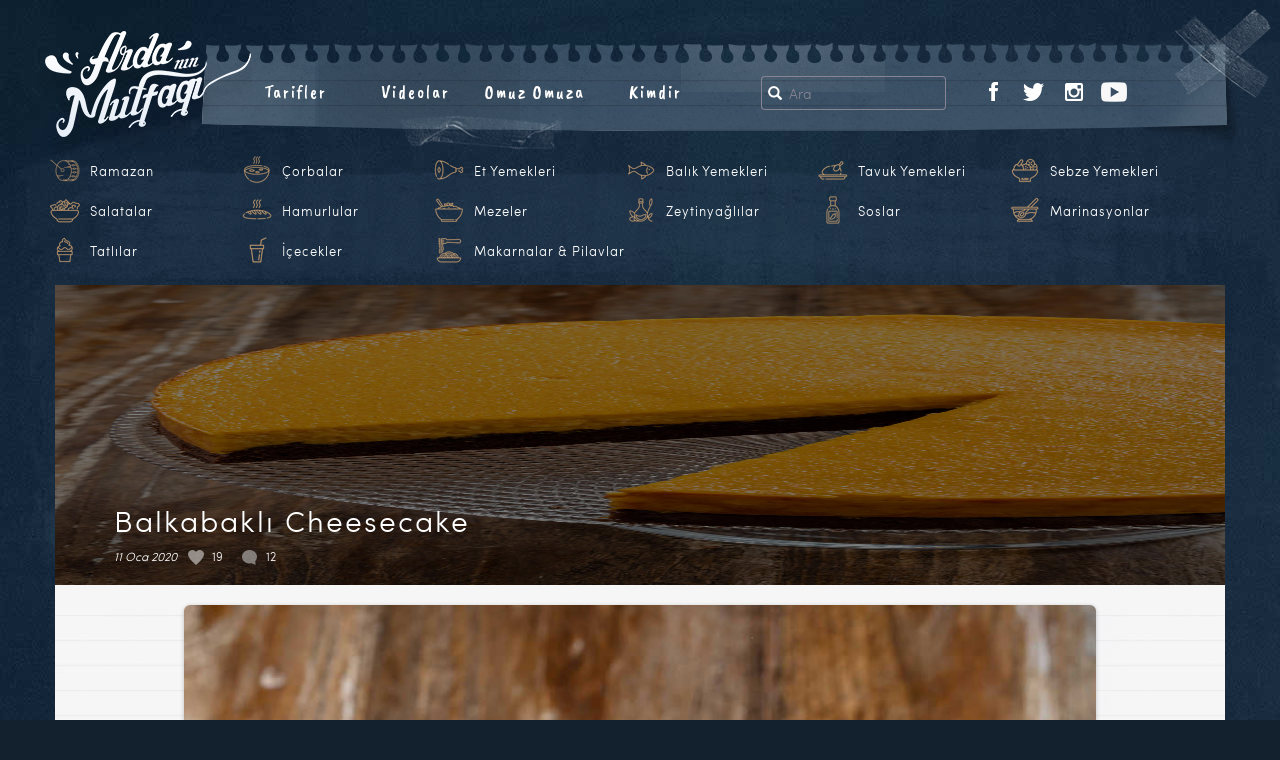

--- FILE ---
content_type: text/html; charset=UTF-8
request_url: https://www.ardaninmutfagi.com/yemek-tarifleri/tatlilar/balkabakli-cheesecake
body_size: 14486
content:
<!DOCTYPE html>
<html  xmlns:fb="http://ogp.me/ns/fb#" xmlns:og="http://ogp.me/ns#" lang="tr-TR" class="no-js">

<head>
  <meta charset="UTF-8">
  <meta http-equiv="X-UA-Compatible" content="IE=edge">
  <meta name="viewport" content="width=device-width, initial-scale=1">
    <link rel="pingback" href="https://www.ardaninmutfagi.com/xmlrpc.php">
    <link rel="shortcut icon" href="/favicon.ico" />
  <link rel="apple-touch-icon" sizes="180x180" href="/apple-touch-icon.png">
  <link rel="icon" type="image/png" sizes="32x32" href="/favicon-32x32.png">
  <link rel="icon" type="image/png" sizes="16x16" href="/favicon-16x16.png">
  <link rel="manifest" href="/site.webmanifest">
  <link rel="mask-icon" href="/safari-pinned-tab.svg" color="#bc956a">
  <meta name="msapplication-TileColor" content="#ffffff">
  <meta name="theme-color" content="#ffffff">
  <script>(function(html){html.className = html.className.replace(/\bno-js\b/,'js')})(document.documentElement);</script>
<title>Balkabaklı Cheesecake &#8211; Arda&#039;nın Mutfağı</title>
<link rel="alternate" type="application/rss+xml" title="Arda&#039;nın Mutfağı &raquo; Beslemesi" href="https://www.ardaninmutfagi.com/feed" />
<link rel="alternate" type="application/rss+xml" title="Arda&#039;nın Mutfağı &raquo; Yorum Beslemesi" href="https://www.ardaninmutfagi.com/comments/feed" />
<link rel="alternate" type="application/rss+xml" title="Arda&#039;nın Mutfağı &raquo; Balkabaklı Cheesecake Yorum Beslemesi" href="https://www.ardaninmutfagi.com/yemek-tarifleri/tatlilar/balkabakli-cheesecake/feed" />
		<script type="text/javascript">
			window._wpemojiSettings = {"baseUrl":"https:\/\/s.w.org\/images\/core\/emoji\/72x72\/","ext":".png","source":{"concatemoji":"https:\/\/www.ardaninmutfagi.com\/wp-includes\/js\/wp-emoji-release.min.js"}};
			!function(a,b,c){function d(a){var c,d=b.createElement("canvas"),e=d.getContext&&d.getContext("2d"),f=String.fromCharCode;return e&&e.fillText?(e.textBaseline="top",e.font="600 32px Arial","flag"===a?(e.fillText(f(55356,56806,55356,56826),0,0),d.toDataURL().length>3e3):"diversity"===a?(e.fillText(f(55356,57221),0,0),c=e.getImageData(16,16,1,1).data.toString(),e.fillText(f(55356,57221,55356,57343),0,0),c!==e.getImageData(16,16,1,1).data.toString()):("simple"===a?e.fillText(f(55357,56835),0,0):e.fillText(f(55356,57135),0,0),0!==e.getImageData(16,16,1,1).data[0])):!1}function e(a){var c=b.createElement("script");c.src=a,c.type="text/javascript",b.getElementsByTagName("head")[0].appendChild(c)}var f,g;c.supports={simple:d("simple"),flag:d("flag"),unicode8:d("unicode8"),diversity:d("diversity")},c.DOMReady=!1,c.readyCallback=function(){c.DOMReady=!0},c.supports.simple&&c.supports.flag&&c.supports.unicode8&&c.supports.diversity||(g=function(){c.readyCallback()},b.addEventListener?(b.addEventListener("DOMContentLoaded",g,!1),a.addEventListener("load",g,!1)):(a.attachEvent("onload",g),b.attachEvent("onreadystatechange",function(){"complete"===b.readyState&&c.readyCallback()})),f=c.source||{},f.concatemoji?e(f.concatemoji):f.wpemoji&&f.twemoji&&(e(f.twemoji),e(f.wpemoji)))}(window,document,window._wpemojiSettings);
		</script>
		<style type="text/css">
img.wp-smiley,
img.emoji {
	display: inline !important;
	border: none !important;
	box-shadow: none !important;
	height: 1em !important;
	width: 1em !important;
	margin: 0 .07em !important;
	vertical-align: -0.1em !important;
	background: none !important;
	padding: 0 !important;
}
</style>
<link rel='stylesheet' id='twentysixteen-style-css'  href='https://www.ardaninmutfagi.com/wp-content/themes/tsarda/arda-lc/style.2.25.1.css' type='text/css' media='all' />
<script type='text/javascript' src='https://www.ardaninmutfagi.com/wp-content/themes/tsarda/js/myjquery.js'></script>
<script type='text/javascript'>
/* <![CDATA[ */
var MyAjax = {"ajaxurl":"https:\/\/www.ardaninmutfagi.com\/wp-admin\/admin-ajax.php"};
/* ]]> */
</script>
<script type='text/javascript' src='https://www.ardaninmutfagi.com/wp-content/plugins/ajax-quick-subscribe/ajax.js'></script>
<!--[if lt IE 9]>
<script type='text/javascript' src='https://www.ardaninmutfagi.com/wp-content/themes/tsarda/js/html5.js'></script>
<![endif]-->
<link rel="canonical" href="https://www.ardaninmutfagi.com/yemek-tarifleri/tatlilar/balkabakli-cheesecake" />
<meta property='og:type' content='article' />
<meta property='og:title' content='Balkabaklı Cheesecake' />
<meta property='og:url' content='https://www.ardaninmutfagi.com/yemek-tarifleri/tatlilar/balkabakli-cheesecake' />
<meta property='og:description' content='Balkabaklı Cheesecake Malzemeleri Balkabağı Püresi için Malzemeler 300 gr. havuç 450 gr. balkabağı 1 su bardağı toz şeker ½ su bardağı su Tabanı için Malzemeler 4 adet yumurta 1 su bardağı toz şeker ¾ su bardağı un ½ su bardağı kakao Portakal kabuğu – rende Cheesecake için Malzemeler 3 yemek kaşığı krema 400 gr. labne 2 adet yumurta 2 yemek kaşığı un  Tabanı için; Bir karıştırma kabına yumurtaları alın üzerine toz şekeri ekleyip iyice çırpın. Ardından un ve kakaoyu bir elekten eleyerek yumurtalı karışımınızın içerisine ekleyin. Ardından 28 cm’lik kelepçeli kalıbınızın içerisine fırın kağıdı serin ve hazırladığınız kek harcını içerisine ekleyin. 160 derecede önceden ısıtılmış fırında 15 – 20 dakika pişirin. Balkabağı püresi için; Balkabağı ve &lt;a class=&quot;devami&quot; href=&quot;https://www.ardaninmutfagi.com/yemek-tarifleri/tatlilar/balkabakli-cheesecake&quot;&gt; Devamı…&lt;/a&gt;' />
<meta property='og:site_name' content='Arda&#039;nın Mutfağı' />
<meta property='fb:app_id' content='440603702689433' />
<meta property='og:locale' content='tr_TR' />
<meta property='og:image' content='https://www.ardaninmutfagi.com/wp-content/uploads/2019/09/balkabakli-cheesecake-4d.jpg' />
<link rel='image_src' href='https://www.ardaninmutfagi.com/wp-content/uploads/2019/09/balkabakli-cheesecake-4d.jpg' />
<meta property='og:image' content='//www.ardaninmutfagi.com/wp-content/uploads/2019/09/balkabakli-cheesecake-4d.jpg' />
<link rel='image_src' href='//www.ardaninmutfagi.com/wp-content/uploads/2019/09/balkabakli-cheesecake-4d.jpg' />
<meta property='og:image' content='//www.ardaninmutfagi.com/wp-content/uploads/2019/09/balkabakli-cheesecake-2d.jpg' />
<link rel='image_src' href='//www.ardaninmutfagi.com/wp-content/uploads/2019/09/balkabakli-cheesecake-2d.jpg' />
  <script type="text/javascript">
  WebFontConfig = {
    google: {
      families: ['Caveat+Brush::latin,latin-ext', 'Caveat:400,700:latin,latin-ext']
    }
  };
  (function() {
    var wf = document.createElement('script');
    wf.src = 'https://ajax.googleapis.com/ajax/libs/webfont/1/webfont.js';
    wf.type = 'text/javascript';
    wf.async = 'true';
    var s = document.getElementsByTagName('script')[0];
    s.parentNode.insertBefore(wf, s);
  })();
  </script>
  <meta name="twitter:card" content="summary_large_image">
  <meta name="twitter:image" content="https://www.ardaninmutfagi.com/meta_image.jpg">
    <meta name="description" content="Ardanın Mutfağı Balkabaklı Cheesecake">
  <meta name="twitter:title" content="Ardanın Mutfağı Balkabaklı Cheesecake">
    <!-- HTML5 shim and Respond.js for IE8 support -->
  <!--[if lt IE 9]>
      <script src="https://oss.maxcdn.com/html5shiv/3.7.2/html5shiv.min.js"></script>
      <script src="https://oss.maxcdn.com/respond/1.4.2/respond.min.js"></script>
    <![endif]-->
  <!-- <script type="text/javascript" src="//connect.facebook.net/us_US/sdk.js"></script> -->
    <style type="text/css" media="screen">
  .r2017tv8wrap-frame iframe {
    overflow-y: hidden;
    border: 0;
    border-radius: 0;
    box-shadow: none;
    min-height: 370px
  }

  @media only screen and (max-width : 360px) {
    .hero-sosyal-nav li {
      padding-right: 15px
    }
  }

  .tpx-item-wrap {
    display: flex;
    align-items: center;
    justify-content: center;
    height: 50px;
    flex-wrap: nowrap
  }

  .tpx-item-dvl {
    display: flex;
    align-items: center;
    justify-content: center;
    width: 70%;
    color: #bf9746 !important;
    font-size: 18px;
    font-family: 'Caveat Brush', "Monaco", monaco, "Helvetica Neue", Helvetica, "Lucida Console", Arial, sans-serif;
    letter-spacing: 1px
  }

  .tpx-itm-dvl-dv {
    align-self: center
  }

  .tpx-item-dvl img {
    width: 50px;
    height: 50px;
    margin-right: 20px
  }

  .tpx-itm-dvl-dv p {
    margin-bottom: 0
  }

  .tpx-item-app {
    width: 30%;
    justify-content: flex-start;
    align-items: flex-start
  }

  .tpx-item-app a {
    margin-left: 10px;
    margin-right: 10px
  }

  @media only screen and (max-width : 1000px) {

    .tpx-item-dvl,
    .tpx-item-app {
      width: 50%
    }

    .tpx-item {
      align-self: center;
      text-align: center
    }
  }

  @media only screen and (max-width : 767px) {
    .tpx-item-dvl {
      display: none
    }

    .tpx-item-app {
      width: 100%
    }
  }

  @media only screen and (max-width : 270px) {
    .tpx-item-wrap {
      display: none
    }
  }

  .sebzeler,
  .tavuklar,
  .icecekler,
  .baliklar,
  .mezeler,
  .tatlilar,
  .marinasyonlar,
  .salatalar,
  .oil,
  .hamurlular,
  .ricevepasta,
  .corbalar,
  .etler,
  .soslar,
  .davulicon {
    background: url(https://www.ardaninmutfagi.com/wp-content/themes/tsarda/images/header/new-icons-2019.png) no-repeat;
    width: 30px;
    height: 30px;
    display: inline-block
  }

  .sebzeler {
    background-position: -270px 0
  }

  .tavuklar {
    background-position: -390px 0
  }

  .icecekler {
    background-position: -150px 0
  }

  .baliklar {
    background-position: 0 0
  }

  .mezeler {
    background-position: -240px 0
  }

  .tatlilar {
    background-position: -360px 0
  }

  .marinasyonlar {
    background-position: -210px 0
  }

  .salatalar {
    background-position: -300px 0
  }

  .oil {
    background-position: -420px 0
  }

  .hamurlular {
    background-position: -120px 0
  }

  .ricevepasta {
    background-position: -180px 0
  }

  .corbalar {
    background-position: -30px 0
  }

  .etler {
    background-position: -90px 0
  }

  .soslar {
    background-position: -330px 0
  }

  .davulicon {
    background-position: -60px 0
  }

  a span.davulicon {
    width: 30px;
    height: 30px;
    float: left;
    margin-right: 10px
  }

  .ck-liste li {
    width: 16%
  }

  @media only screen and (max-width : 992px) {
    .ck-liste li {
      width: 24%
    }

    .ck-liste li a span.davulicon {
      margin-right: 3px
    }
  }
  </style>
</head>

<body class="single single-post postid-21818 single-format-standard group-blog">
  <nav class="navbar navbar-default navbar-fixed-top visible-xs">
    <div class="container-fluid">
      <div class="navbar-header">
        <button type="button" class="navbar-toggle collapsed" data-toggle="collapse" data-target="#navbar" aria-expanded="false" aria-controls="navbar">
          <span class="sr-only">Toggle navigation</span>
          <span class="icon-bar"></span>
          <span class="icon-bar"></span>
          <span class="icon-bar"></span>
        </button>
        <a class="navbar-brand" href="https://www.ardaninmutfagi.com/">Arda'nın Mutfağı</a>
      </div>
      <div id="navbar" class="navbar-collapse collapse">
        <ul class="nav navbar-nav">
          <li class="dropdown">
            <a href="#" class="dropdown-toggle" data-toggle="dropdown" role="button" aria-haspopup="true" aria-expanded="false">Kategoriler <span class="caret"></span></a>
            <ul class="dropdown-menu ck-liste">
	<li class="rampil"><a href="https://www.ardaninmutfagi.com/category/ramazan-tarifleri"><span class="davulicon"></span>Ramazan</a></li>
	<li><a href="https://www.ardaninmutfagi.com/category/corbalar"><span class="corbalar"></span>Çorbalar</a></li>
	<li><a href="https://www.ardaninmutfagi.com/category/et-yemekleri"><span class="etler"></span>Et Yemekleri</a></li>
	<li><a href="https://www.ardaninmutfagi.com/category/balik-yemekleri"><span class="baliklar"></span>Balık Yemekleri</a></li>
	<li><a href="https://www.ardaninmutfagi.com/category/tavuk-yemekleri"><span class="tavuklar"></span>Tavuk Yemekleri</a></li>
	<li><a href="https://www.ardaninmutfagi.com/category/sebze-yemekleri"><span class="sebzeler"></span>Sebze Yemekleri</a></li>
	<li><a href="https://www.ardaninmutfagi.com/category/salatalar"><span class="salatalar"></span>Salatalar</a></li>
	<li><a href="https://www.ardaninmutfagi.com/category/hamurlular"><span class="hamurlular"></span>Hamurlular</a></li>
	<li><a href="https://www.ardaninmutfagi.com/category/mezeler"><span class="mezeler"></span>Mezeler</a></li>
	<li><a href="https://www.ardaninmutfagi.com/category/zeytinyaglilar"><span class="oil"></span>Zeytinyağlılar</a></li>
	<li><a href="https://www.ardaninmutfagi.com/category/soslar"><span class="soslar"></span>Soslar</a></li>
	<li><a href="https://www.ardaninmutfagi.com/category/marinasyonlar"><span class="marinasyonlar"></span>Marinasyonlar</a></li>
	<li><a href="https://www.ardaninmutfagi.com/category/tatlilar"><span class="tatlilar"></span>Tatlılar</a></li>
	<li><a href="https://www.ardaninmutfagi.com/category/icecekler"><span class="icecekler"></span>İçecekler</a></li>
	<li class="makpil"><a href="https://www.ardaninmutfagi.com/category/makarnalar-pilavlar"><span class="ricevepasta"></span>Makarnalar &amp; Pilavlar</a></li>
	</ul>
          </li>
          
	<li><a href="https://www.ardaninmutfagi.com/category/yemek-tarifleri">Tarifler</a></li>
	<li><a href="https://www.ardaninmutfagi.com/category/ardanin-mutfagi">Videolar</a></li>
	<li><a href="https://www.ardaninmutfagi.com/category/arda-ile-omuz-omuza">Omuz Omuza</a></li>
	<li><a href="https://www.ardaninmutfagi.com/arda-turkmen-kimdir">Kimdir</a></li>

	          <li>
            <ul class="list-inline hero-sosyal-nav">
              <li class="visible-xs-inline-block">Takip Et</li>
              
	<li><a href="https://www.facebook.com/ardaninmutfagi"><img src="https://www.ardaninmutfagi.com/wp-content/themes/tsarda/images/header/facebook.png" alt="Ardanın Mutfağı Facebook"></a></li>
	<li><a href="https://twitter.com/arda_turkmen"><img src="https://www.ardaninmutfagi.com/wp-content/themes/tsarda/images/header/twitter.png" alt="Ardanın Mutfağı Twitter"></a></li>
	<li><a href="https://www.instagram.com/ardaturkmen/"><img src="https://www.ardaninmutfagi.com/wp-content/themes/tsarda/images/header/instagram.png" alt="Ardanın Mutfağı Instagram"></a></li>
	<li><a href="https://www.youtube.com/user/ArdaninMutfagi"><img src="https://www.ardaninmutfagi.com/wp-content/themes/tsarda/images/header/youtube.png" alt="Ardanın Mutfağı YouTube"></a></li>
	            </ul>
          </li>
                  </ul>
      </div>
      <!--/.nav-collapse -->
    </div>
  </nav>
  <div class="site-arda">
    <!--[if lt IE 9]>
<div class="container-fluid">
	<div class="row">
		<div class="col-xs-12 ie-mesaj">
			<p>Kullandığınız tarayıcı güncelliğini yitirmiş bir versiyondur. Siteyi en doğru şekilde görüntülemek için <a href="http://windows.microsoft.com/tr-tr/internet-explorer/download-ie">Microsoft Türkiye download-ie sayfasından</a> güncellemenizi öneririz.</p>
		</div>
	</div>
</div>
<![endif]-->
    <!--
    <div class="container-adv-top container-adv-top-ram">
      <div class="container">
        <div class="row">      
          <div class="col-xs-12 tpx-item-wrap">
            <div class="tpx-item tpx-item-dvl">
              <div class="tpx-itm-dvl-dv"><img class="img-responsive" src="https://www.ardaninmutfagi.com/wp-content/themes/tsarda/images/header/ramazandavul.png"></div>
              <div class="tpx-itm-dvl-dv">
                <p>Ardanın Mutfağı Uygulaması App Store ve Google Play'de</p>
              </div>
            </div>
            <div class="tpx-item tpx-item-app">
              <a href="https://itunes.apple.com/us/app/ardan%C4%B1n-mutfa%C4%9F%C4%B1/id1460579696"><img class="img-fluid app-logos" src="https://www.ardaninmutfagi.com/wp-content/themes/tsarda/images/ardanin-mutfagi-app-store.png"></a>
              <a href="https://play.google.com/store/apps/details?id=com.ardaninmutfagi.app"><img class="img-fluid app-logos" src="https://www.ardaninmutfagi.com/wp-content/themes/tsarda/images/ardanin-mutfagi-google-play.png"></a>
            </div>
          </div>
        </div>
      </div>
    </div>
-->    
        <div class="govde-arda">
      <header id="masthead" class="site-header" role="banner">
                <!-- //////////////////////////// sayfa header /////////////////////////////// -->


        <div class="container-fluid header-ic-container">
          <div class="row">
            <div class="ic-menu-box">
              <div class="row">
                <div class="ic-menu-box-talibase">
                  <div class="row">
                    <div class="ic-menu-box-talibase-ara">
                      <ul class="list-inline iam-ara">
                        <li>
	<form method="get" id="searchform" action="https://www.ardaninmutfagi.com/">
		<div class="input-group">
			<span class="input-group-addon" id="basic-addon1">
				<span class="glyphicon glyphicon-search" aria-hidden="true"></span>
			</span>
  			<input type="text" class="form-control" name="s" id="s" placeholder="Ara" aria-describedby="basic-addon1">
		</div>
	</form>
	</li>
                      </ul>
                    </div>
                    <div class="ic-menu-box-talibase-sosyal hidden-xs">
                      <ul class="list-inline iam-sosyal">
                        
	<li><a href="https://www.facebook.com/ardaninmutfagi"><img src="https://www.ardaninmutfagi.com/wp-content/themes/tsarda/images/header/facebook.png" alt="Ardanın Mutfağı Facebook"></a></li>
	<li><a href="https://twitter.com/arda_turkmen"><img src="https://www.ardaninmutfagi.com/wp-content/themes/tsarda/images/header/twitter.png" alt="Ardanın Mutfağı Twitter"></a></li>
	<li><a href="https://www.instagram.com/ardaturkmen/"><img src="https://www.ardaninmutfagi.com/wp-content/themes/tsarda/images/header/instagram.png" alt="Ardanın Mutfağı Instagram"></a></li>
	<li><a href="https://www.youtube.com/user/ArdaninMutfagi"><img src="https://www.ardaninmutfagi.com/wp-content/themes/tsarda/images/header/youtube.png" alt="Ardanın Mutfağı YouTube"></a></li>
	                                              </ul>
                    </div>
                  </div>
                </div>
                <div class="ic-menu-box-anabase hidden-xs">
                  <div class="row">
                    <div class="iam-logo-col">
                      <a class="" href="https://www.ardaninmutfagi.com/"><img class="iam-logo" src="https://www.ardaninmutfagi.com/wp-content/themes/tsarda/images/header/logo-ic-sayfa-2.png"></a>
                    </div>
                    <div class="iam-menu-col">
                      <ul class="list-inline iam-menu">
	<li><a href="https://www.ardaninmutfagi.com/category/yemek-tarifleri">Tarifler</a></li>
	<li><a href="https://www.ardaninmutfagi.com/category/ardanin-mutfagi">Videolar</a></li>
	<li><a href="https://www.ardaninmutfagi.com/category/arda-ile-omuz-omuza">Omuz Omuza</a></li>
	<li><a href="https://www.ardaninmutfagi.com/arda-turkmen-kimdir">Kimdir</a></li>

	</ul>
                    </div>
                  </div>
                </div>
              </div>
            </div>
          </div>
        </div> <!-- .header-container -->



        <!-- //////////////////////////// sayfa header /////////////////////////////// -->
                <div class="container-fluid kategori-area hidden-xs">
          <div class="row">
            <div class="col-xs-12">
              <div class="arda-menu-ck-liste">
                <ul class="list-inline ck-liste">
	<li class="rampil"><a href="https://www.ardaninmutfagi.com/category/ramazan-tarifleri"><span class="davulicon"></span>Ramazan</a></li>
	<li><a href="https://www.ardaninmutfagi.com/category/corbalar"><span class="corbalar"></span>Çorbalar</a></li>
	<li><a href="https://www.ardaninmutfagi.com/category/et-yemekleri"><span class="etler"></span>Et Yemekleri</a></li>
	<li><a href="https://www.ardaninmutfagi.com/category/balik-yemekleri"><span class="baliklar"></span>Balık Yemekleri</a></li>
	<li><a href="https://www.ardaninmutfagi.com/category/tavuk-yemekleri"><span class="tavuklar"></span>Tavuk Yemekleri</a></li>
	<li><a href="https://www.ardaninmutfagi.com/category/sebze-yemekleri"><span class="sebzeler"></span>Sebze Yemekleri</a></li>
	<li><a href="https://www.ardaninmutfagi.com/category/salatalar"><span class="salatalar"></span>Salatalar</a></li>
	<li><a href="https://www.ardaninmutfagi.com/category/hamurlular"><span class="hamurlular"></span>Hamurlular</a></li>
	<li><a href="https://www.ardaninmutfagi.com/category/mezeler"><span class="mezeler"></span>Mezeler</a></li>
	<li><a href="https://www.ardaninmutfagi.com/category/zeytinyaglilar"><span class="oil"></span>Zeytinyağlılar</a></li>
	<li><a href="https://www.ardaninmutfagi.com/category/soslar"><span class="soslar"></span>Soslar</a></li>
	<li><a href="https://www.ardaninmutfagi.com/category/marinasyonlar"><span class="marinasyonlar"></span>Marinasyonlar</a></li>
	<li><a href="https://www.ardaninmutfagi.com/category/tatlilar"><span class="tatlilar"></span>Tatlılar</a></li>
	<li><a href="https://www.ardaninmutfagi.com/category/icecekler"><span class="icecekler"></span>İçecekler</a></li>
	<li class="makpil"><a href="https://www.ardaninmutfagi.com/category/makarnalar-pilavlar"><span class="ricevepasta"></span>Makarnalar &amp; Pilavlar</a></li>
	</ul>
              </div>
            </div>
          </div>
        </div> <!-- .kategori-area -->
      </header><!-- .site-header -->

      
      <div class="container-fluid sayfa-container">
        <div class="row">
          <div id="page" class="site">
            <div class="site-inner">
              <div id="content" class="site-content"><div class="col-xs-12 content-singlepg">
	<div class="row">
		<div id="primary" class="content-area">
			<main id="main" class="site-main" role="main">

							<div class="col-xs-12 entry-singlem">
					<div class="row">
			<article id="post-21818" class="post-21818 post type-post status-publish format-standard has-post-thumbnail hentry category-tatlilar tag-10-sezon tag-18-bolum tag-arda-turkmen tag-ardanin-mutfagi-3 tag-balkabagi tag-balkabakli-cheesecake tag-cheesecake tag-havuc tag-kakao tag-kek tag-krema tag-labne tag-lezzetli-tatlilar tag-tarif tag-toz-seker tag-un tag-yemek tag-yemek-tarifleri-2 tag-yumurta">
<!-- //////////////////////////////////////////////////////////////////// -->
<div class="content-single-trfbar">
	<div class="row">

		<div class="resimbar">
			
	<div class="post-thumbnail">
		<img width="192" height="288" src="https://www.ardaninmutfagi.com/wp-content/uploads/2019/09/balkabakli-cheesecake-4d.jpg" class="attachment-post-thumbnail size-post-thumbnail wp-post-image" alt="Balkabaklı Cheesecake" sizes="(max-width: 709px) 85vw, (max-width: 909px) 67vw, (max-width: 984px) 60vw, (max-width: 1362px) 62vw, 840px" />	</div><!-- .post-thumbnail -->

			</div>

		<div class="baslik">
			<header class="entry-header">
				<h1 class="entry-title">Balkabaklı Cheesecake</h1>				<ul class="list-inline entry-numbers">
					<li><p class="entry-date">11 Oca 2020</p></li>
					<li class="like-kalp"><span>19</span></li>
						    			<li class="yorum-balon">
	    				<a href="https://www.ardaninmutfagi.com/yemek-tarifleri/tatlilar/balkabakli-cheesecake#yorumackapa">
	    					<span>12</span>
	    				</a>
	    			</li>
									</ul>
			</header>	
		</div>

		<div class="bro">
			<div class="brop"></div>
		</div>

	</div>
</div>

<div class="content-single-trfdty">
	<div class="entry-content">


	<p><img src="https://www.ardaninmutfagi.com/wp-content/uploads/2019/09/balkabakli-cheesecake-4d.jpg" alt="Balkabaklı Cheesecake" width="1000" height="1500" class="aligncenter size-full wp-image-21822" /></p>
<div class="mlz">
<strong>Balkabaklı Cheesecake Malzemeleri</strong><br />
<strong>Balkabağı Püresi için Malzemeler</strong><br />
300 gr. havuç<br />
450 gr. balkabağı<br />
1 su bardağı toz şeker<br />
½ su bardağı su<br />
<strong>Tabanı için Malzemeler</strong><br />
4 adet yumurta<br />
1 su bardağı toz şeker<br />
¾ su bardağı un<br />
½ su bardağı kakao<br />
Portakal kabuğu – rende<br />
<strong>Cheesecake için Malzemeler</strong><br />
3 yemek kaşığı krema<br />
400 gr. labne<br />
2 adet yumurta<br />
2 yemek kaşığı un
</div>
<p><strong>Tabanı için;</strong><br />
Bir karıştırma kabına yumurtaları alın üzerine toz şekeri ekleyip iyice çırpın.<br />
Ardından un ve kakaoyu bir elekten eleyerek yumurtalı karışımınızın içerisine ekleyin.<br />
Ardından 28 cm’lik kelepçeli kalıbınızın içerisine fırın kağıdı serin ve hazırladığınız kek harcını içerisine ekleyin.<br />
160 derecede önceden ısıtılmış fırında 15 – 20 dakika pişirin.</p>
<p><strong>Balkabağı püresi için;</strong><br />
Balkabağı ve havuçların kabuklarını soyun.<br />
Havuçları rendeleyin, balkabaklarını küçük küpler olacak şekilde kesin ve yayvan bir tencereye alın.<br />
İçerisine toz şeker ve su ekleyip kapağı kapalı bir şekilde kaynayana kadar yüksek, kaynadıktan sonra orta ateşte 30 dakika pişirin.</p>
<p><strong>Cheesecake katmanı için;</strong><br />
Bir karıştırma kabına kremayı ekleyin ve bir mikser yardımıyla iyice çırpın.<br />
Ayrı bir karıştırma kabında labne ve yumurtaları bir çırpma teliyle iyice karıştırın.<br />
İçerisine un ekleyip karıştırmaya devam edin.<br />
Ardından çırptığınız kremayı ekleyin ve bir spatula yardımıyla karıştırın.<br />
Pişen havuçlu ve balkabaklı katmanı bir karıştırma kabına alın ve blenderden geçirin.<br />
Hafif soğuyunca labneli katmana ilave edin ve karıştırın.<br />
Ardından fırından çıkan kekinizin üzerine dökün ve 150 derecede önceden ısıtılmış fırında 50 dakika pişirin.</p>
<p><img src="https://www.ardaninmutfagi.com/wp-content/uploads/2019/09/balkabakli-cheesecake-2d.jpg" alt="Balkabaklı Cheesecake" width="1000" height="1500" class="aligncenter size-full wp-image-21820" /></p>
<div class="videogit"><a class="videoyol" href="https://www.ardaninmutfagi.com/ardanin-mutfagi/balkabakli-cheesecake-tarifi-video"><span class="glyphicon glyphicon-play-circle"></span> Tarifin videosuna buradan ulaşabilirsiniz</a></div>

		<div class="row">
			<div class="col-xs-12">
				<div class="row">

										<div class="action-buton-box-trfdty action-buton-box">
						<ul class="list-inline action-butons">
							<li>
						<a class="loveit loveit-kalp" data-id="21818xE3" href="" onclick="begen()"><span class="like-kalp-red"></span> <span class="like-kalp-sayi">19</span> <span class="like-kalp-mtn">Beğen</span></a>							</li>
							    					<li><a href="https://www.ardaninmutfagi.com/yemek-tarifleri/tatlilar/balkabakli-cheesecake#yorumackapa"><span  class="yorum-balon-gold"></span>12 Yorum Yaz</a></li>
													<li>
								<a href="https://twitter.com/intent/tweet?url=https%3A%2F%2Fwww.ardaninmutfagi.com%2F%3Fp%3D21818&text=Balkabakl%C4%B1+Cheesecake&hashtags=ardaninmutfagi&via=ardaturkmen"><span class="paylas-twitter"></span> Tweetle</a>							</li>
							<li>
								<a href="" onclick="window.open('https://www.facebook.com/sharer/sharer.php?u='+encodeURIComponent(location.href), 'facebook-share-dialog', 'width=626,height=436'); return false;" class="paylaslink__"><span class="paylas-facebook"></span> Paylaş</a>							</li>
						</ul>
					</div>
						
					<div class="col-xs-12">
						<div class="tag-box">
							<span class="posted-on"><span class="screen-reader-text">Yayın tarihi </span><a href="https://www.ardaninmutfagi.com/yemek-tarifleri/tatlilar/balkabakli-cheesecake" rel="bookmark"><time class="entry-date published" datetime="2020-01-11T11:28:40+00:00">11 Ocak 2020</time><time class="updated" datetime="2020-01-16T07:31:22+00:00">16 Ocak 2020</time></a></span><span class="cat-links"><span class="screen-reader-text">Kategoriler </span><a href="https://www.ardaninmutfagi.com/category/yemek-tarifleri/tatlilar" rel="category tag">Tatlılar</a></span><span class="tags-links"><span class="screen-reader-text">Etiketler </span><a href="https://www.ardaninmutfagi.com/tag/10-sezon" rel="tag">10.sezon</a>, <a href="https://www.ardaninmutfagi.com/tag/18-bolum" rel="tag">18.bölüm</a>, <a href="https://www.ardaninmutfagi.com/tag/arda-turkmen" rel="tag">arda türkmen</a>, <a href="https://www.ardaninmutfagi.com/tag/ardanin-mutfagi-3" rel="tag">arda'nın mutfağı</a>, <a href="https://www.ardaninmutfagi.com/tag/balkabagi" rel="tag">balkabağı</a>, <a href="https://www.ardaninmutfagi.com/tag/balkabakli-cheesecake" rel="tag">balkabaklı cheesecake</a>, <a href="https://www.ardaninmutfagi.com/tag/cheesecake" rel="tag">cheesecake</a>, <a href="https://www.ardaninmutfagi.com/tag/havuc" rel="tag">havuç</a>, <a href="https://www.ardaninmutfagi.com/tag/kakao" rel="tag">kakao</a>, <a href="https://www.ardaninmutfagi.com/tag/kek" rel="tag">kek</a>, <a href="https://www.ardaninmutfagi.com/tag/krema" rel="tag">krema</a>, <a href="https://www.ardaninmutfagi.com/tag/labne" rel="tag">labne</a>, <a href="https://www.ardaninmutfagi.com/tag/lezzetli-tatlilar" rel="tag">lezzetli tatlılar</a>, <a href="https://www.ardaninmutfagi.com/tag/tarif" rel="tag">tarif</a>, <a href="https://www.ardaninmutfagi.com/tag/toz-seker" rel="tag">toz şeker</a>, <a href="https://www.ardaninmutfagi.com/tag/un" rel="tag">un</a>, <a href="https://www.ardaninmutfagi.com/tag/yemek" rel="tag">yemek</a>, <a href="https://www.ardaninmutfagi.com/tag/yemek-tarifleri-2" rel="tag">yemek tarifleri</a>, <a href="https://www.ardaninmutfagi.com/tag/yumurta" rel="tag">yumurta</a></span>						</div>
					</div>

				</div>
			</div>
		</div>

	</div>
</div>
<div class="content-single-trfdtydip"><img class="img-responsive" src="https://www.ardaninmutfagi.com/wp-content/themes/tsarda/images/tirtik.png" alt="Ardanın Mutfağı Haftanın Tarifleri"></div></article><!-- #post-## -->
<script type="text/javascript">
function begen(){
	var brt = "https://www.ardaninmutfagi.com/"; 
	jQuery(document).on("click",".loveit",function(b){b.preventDefault();var f=brt+"fypros?",c=jQuery(".like-kalp-mtn");c.html('<span class="glyphicon glyphicon-hourglass" aria-hidden="true"></span>');var g=jQuery(this).data("id");FB.login(function(a){a.authResponse?FB.api("/me",function(a){jQuery.getJSON(f,{fid:a.id,yid:g}).done(function(d){var e=jQuery(".like-kalp-sayi"),a=parseInt(e.html()),b=brt+"favori-yemeklerim";"EkTmm"===d.Status||"EkVar"===d.Status?("EkTmm"===d.Status?e.html(a+1):e.html(""),
jQuery(".loveit").removeAttr("onclick"),jQuery(".loveit-kalp").removeClass("loveit").attr("href",b),c.html('<span class="glyphicon glyphicon-ok" aria-hidden="true"></span> Listene git')):c.html("Hata !")}).fail(function(a,b,c){jQuery(".like-kalp-mtn").html("Hata !")});b.isDefaultPrevented()}):(c.html("Be\u011fen"),alert("Facebook hesab\u0131n\u0131za ba\u011fl\u0131 de\u011filsiniz."))})});
}
</script>					</div>
				</div>

				<div class="col-xs-12 entry-yorumlar">
					<div class="row">

			
<div id="comments" class="comments-area">

	<div class="col-xs-12">
		<div class="yorum-big-box">
			<div class="row">

				<div class="col-xs-12">
					<div class="yorum-baslik">
						<img src="https://www.ardaninmutfagi.com/wp-content/themes/tsarda/images/icon/yorum-balonlar.png" alt="yorumlar">Yorumlar
					</div>
				</div>

	
				<div class="col-xs-10 col-xs-offset-1 yorum-ins">
					<div class="comment-list list-inline _yorum-goster">
						<ul class="list-inline yorumanaul">
							<li class="comment even thread-even depth-1  cocuk" id="comment-93710">
  	<ul class="yorumul list-inline">
  		<li class="solli">
  			<div class="comment-author vcard">
        		<img alt='' src='https://secure.gravatar.com/avatar/b8d8a650a76dc022156cf82fdae3121b?s=62&#038;r=g' srcset='https://secure.gravatar.com/avatar/b8d8a650a76dc022156cf82fdae3121b?s=124&amp;r=g 2x' class='avatar avatar-62 photo' height='62' width='62' />        	</div>
  		</li>
  		<li class="sagli">
  			<div class="bir"><p class="fn">nilgün sam</p></div>
  			<div class="iki"><p class="fndate text-right">Aralık  2025</p></div>
  			<div class="uc">
  				    		<div class="comment-metin"><p>Keki yaparken kabartma tozu da ilave ettim ben. Hem görüntü hem de lezzet olarak fevkalade oldu. Tarif için teşekkür ederim. Elinize saglik</p>
</div>
  		</div>
  		</li>
  	</ul>
</li><!-- #comment-## -->
	<li class="comment odd alt thread-odd thread-alt depth-1  cocuk" id="comment-84873">
  	<ul class="yorumul list-inline">
  		<li class="solli">
  			<div class="comment-author vcard">
        		<img alt='' src='https://secure.gravatar.com/avatar/5b38e0c2a45f18413805e2e91223097b?s=62&#038;r=g' srcset='https://secure.gravatar.com/avatar/5b38e0c2a45f18413805e2e91223097b?s=124&amp;r=g 2x' class='avatar avatar-62 photo' height='62' width='62' />        	</div>
  		</li>
  		<li class="sagli">
  			<div class="bir"><p class="fn">MİNE</p></div>
  			<div class="iki"><p class="fndate text-right">Ocak  2025</p></div>
  			<div class="uc">
  				    		<div class="comment-metin"><p>Ben yaptım çok güzel oldu.<br />
Hafif.<br />
Balkabaklarınız mı tatsızdı acaba?</p>
</div>
  		</div>
  		</li>
  	</ul>
</li><!-- #comment-## -->
	<li class="comment even thread-even depth-1  cocuk" id="comment-65737">
  	<ul class="yorumul list-inline">
  		<li class="solli">
  			<div class="comment-author vcard">
        		<img alt='' src='https://secure.gravatar.com/avatar/740f26c78b1aff0b1b2517fa2d7dc16d?s=62&#038;r=g' srcset='https://secure.gravatar.com/avatar/740f26c78b1aff0b1b2517fa2d7dc16d?s=124&amp;r=g 2x' class='avatar avatar-62 photo' height='62' width='62' />        	</div>
  		</li>
  		<li class="sagli">
  			<div class="bir"><p class="fn">YURDANUR ŞENOĞLU</p></div>
  			<div class="iki"><p class="fndate text-right">Nisan  2021</p></div>
  			<div class="uc">
  				    		<div class="comment-metin"><p>Bal kabağı çorbanızı bir yıldır zevkle yapıyoruz. BU KADAR YILDIR NEDEN SİZİN TARİFİNİZİ DENEMEDİM ŞAŞIYORUM. Çikolatalı brownie tarifinizde de muhteşem. Sıra bal kabağı cheesecake te. Tarif sade ve pratik. O zaman uygulama tat da muhteşem olacaktır. Malzeme hazır , beni bekliyor.<br />
TEŞEKKÜRLER. İYİ Kİ VARSINIZ !</p>
</div>
  		</div>
  		</li>
  	</ul>
</li><!-- #comment-## -->
	<li class="comment odd alt thread-odd thread-alt depth-1  cocuk" id="comment-62550">
  	<ul class="yorumul list-inline">
  		<li class="solli">
  			<div class="comment-author vcard">
        		<img alt='' src='https://secure.gravatar.com/avatar/683fa0bef39f8bbb16b11d2022984de9?s=62&#038;r=g' srcset='https://secure.gravatar.com/avatar/683fa0bef39f8bbb16b11d2022984de9?s=124&amp;r=g 2x' class='avatar avatar-62 photo' height='62' width='62' />        	</div>
  		</li>
  		<li class="sagli">
  			<div class="bir"><p class="fn">Kübra</p></div>
  			<div class="iki"><p class="fndate text-right">Ekim  2020</p></div>
  			<div class="uc">
  				    		<div class="comment-metin"><p>Merhabalar Arda bey ben de bu tarifi denedim begendim yaklasik 15 20 kisi yedi birinden begenmedim dedigini duymadim. Su an 2.kez deneyecegim. Ben balkabagini da rendeledim. Daha cabuk pisti. Firindan ciktiktan sonra bir paket kremanin icerisine bir kalip portakal parcacikli cikolata ekleyip erittim sonra biten 2 katli tatlinin uzerine yaydim bir gun dolapta bekledi harika otesi bir sey oldu. Cikolata da portakal da cok cok yakisti. Tarif icin tesekkurler herkese tavsiye ediyorum.</p>
</div>
  		</div>
  		</li>
  	</ul>
</li><!-- #comment-## -->
	<li class="comment even thread-even depth-1  cocuk" id="comment-59861">
  	<ul class="yorumul list-inline">
  		<li class="solli">
  			<div class="comment-author vcard">
        		<img alt='' src='https://secure.gravatar.com/avatar/79845461663ad615861c016ad671ffd5?s=62&#038;r=g' srcset='https://secure.gravatar.com/avatar/79845461663ad615861c016ad671ffd5?s=124&amp;r=g 2x' class='avatar avatar-62 photo' height='62' width='62' />        	</div>
  		</li>
  		<li class="sagli">
  			<div class="bir"><p class="fn">Merve</p></div>
  			<div class="iki"><p class="fndate text-right">Mart  2020</p></div>
  			<div class="uc">
  				    		<div class="comment-metin"><p>Arda şefi uzun yıllardan beridir takip ediyorum. Adeta her tarifini bir masterclass gibi anlattığı için kendisini takip edip kolayca kendi mutfağınızın şefi olabiliyorsunuz. Kariyer sahibi olduğum için benden asla güzel yemekler tatlılar yapamayacağımın demini vuran eşimin ailesini şoke edebiliyorum. Bu tarif de onlardan biri. Emeği geçenlere teşekkür ederim <img src="https://www.ardaninmutfagi.com/wp-includes/images/smilies/simple-smile.png" alt=":)" class="wp-smiley" style="height: 1em; max-height: 1em;" /> Tarifi mutlaka deneyin pişman olmazsınız.</p>
</div>
  		</div>
  		</li>
  	</ul>
</li><!-- #comment-## -->
	<li class="comment odd alt thread-odd thread-alt depth-1  cocuk" id="comment-59515">
  	<ul class="yorumul list-inline">
  		<li class="solli">
  			<div class="comment-author vcard">
        		<img alt='' src='https://secure.gravatar.com/avatar/4fdf4d2f59a976f51dd5c3b87cb5b9ac?s=62&#038;r=g' srcset='https://secure.gravatar.com/avatar/4fdf4d2f59a976f51dd5c3b87cb5b9ac?s=124&amp;r=g 2x' class='avatar avatar-62 photo' height='62' width='62' />        	</div>
  		</li>
  		<li class="sagli">
  			<div class="bir"><p class="fn">Irina</p></div>
  			<div class="iki"><p class="fndate text-right">Ocak  2020</p></div>
  			<div class="uc">
  				    		<div class="comment-metin"><p>Her hangi bir yemek yapsa bulaşık her zaman çıkar 😉 Tarif inanılmaz hoşuma gitti, pratik ve hızlı ve 5dk önce bu arkadaşı fırına yolladım. Umarım güzel bir cheesecake çıkacak. Elirinize sağlık Arda bey, her zaman ki gibi 10 numara 5 yıldız bir adamsın!</p>
</div>
  		</div>
  		</li>
  	</ul>
</li><!-- #comment-## -->
	<li class="comment even thread-even depth-1  cocuk" id="comment-59506">
  	<ul class="yorumul list-inline">
  		<li class="solli">
  			<div class="comment-author vcard">
        		<img alt='' src='https://secure.gravatar.com/avatar/c5aed48ff7d02078855bb3e8585524a2?s=62&#038;r=g' srcset='https://secure.gravatar.com/avatar/c5aed48ff7d02078855bb3e8585524a2?s=124&amp;r=g 2x' class='avatar avatar-62 photo' height='62' width='62' />        	</div>
  		</li>
  		<li class="sagli">
  			<div class="bir"><p class="fn">Esraa</p></div>
  			<div class="iki"><p class="fndate text-right">Ocak  2020</p></div>
  			<div class="uc">
  				    		<div class="comment-metin"><p>Yine yeni yeniden Arda der susarım bizzat her şeyi harfiyen denedim ve sonuç muhteşemdi tıpkı pastanelerdeki kadar güzel oldu balkabağına bayılan birisi olarak ben ve ailem çok sevdik eline emeğine sağlık olumsuz yorumlara karşı bunu yazmayı kendime borç bilirim :)))</p>
</div>
  		</div>
  		</li>
  	</ul>
</li><!-- #comment-## -->
	<li class="comment odd alt thread-odd thread-alt depth-1  cocuk" id="comment-59501">
  	<ul class="yorumul list-inline">
  		<li class="solli">
  			<div class="comment-author vcard">
        		<img alt='' src='https://secure.gravatar.com/avatar/82f86f592d01acecf4b85a0153055c4d?s=62&#038;r=g' srcset='https://secure.gravatar.com/avatar/82f86f592d01acecf4b85a0153055c4d?s=124&amp;r=g 2x' class='avatar avatar-62 photo' height='62' width='62' />        	</div>
  		</li>
  		<li class="sagli">
  			<div class="bir"><p class="fn">Sude gogen</p></div>
  			<div class="iki"><p class="fndate text-right">Ocak  2020</p></div>
  			<div class="uc">
  				    		<div class="comment-metin"><p>Sizin bütün tariflerinizi heyecanla deniyorum ve hep çok beğeniliyor ama balkabaklı chess kek beğenilmedi ve bende beğenmedim maalesef 😔</p>
</div>
  		</div>
  		</li>
  	</ul>
</li><!-- #comment-## -->
	<li class="comment even thread-even depth-1  cocuk" id="comment-59489">
  	<ul class="yorumul list-inline">
  		<li class="solli">
  			<div class="comment-author vcard">
        		<img alt='' src='https://secure.gravatar.com/avatar/e4df9db4d3e8412847e6fb9dc94aab8d?s=62&#038;r=g' srcset='https://secure.gravatar.com/avatar/e4df9db4d3e8412847e6fb9dc94aab8d?s=124&amp;r=g 2x' class='avatar avatar-62 photo' height='62' width='62' />        	</div>
  		</li>
  		<li class="sagli">
  			<div class="bir"><p class="fn">Sibel</p></div>
  			<div class="iki"><p class="fndate text-right">Ocak  2020</p></div>
  			<div class="uc">
  				    		<div class="comment-metin"><p>Hayatımda yaptığım ve yediğim en kötü tatlıydı. Arda&#8217;nın tariflerini her zaman uygularım fakat bu tarif inanılmaz kötüydü. Zaman, bulaşık ve malzeme israfı.  Ben bizzat tecrübe ettim, yapmayın.</p>
</div>
  		</div>
  		</li>
  	</ul>
</li><!-- #comment-## -->
	<li class="comment odd alt thread-odd thread-alt depth-1  parent" id="comment-59487">
  	<ul class="yorumul list-inline">
  		<li class="solli">
  			<div class="comment-author vcard">
        		<img alt='' src='https://secure.gravatar.com/avatar/cabf483460ddfe6404b5b9893f9e01f2?s=62&#038;r=g' srcset='https://secure.gravatar.com/avatar/cabf483460ddfe6404b5b9893f9e01f2?s=124&amp;r=g 2x' class='avatar avatar-62 photo' height='62' width='62' />        	</div>
  		</li>
  		<li class="sagli">
  			<div class="bir"><p class="fn">tuğba TOPÇU</p></div>
  			<div class="iki"><p class="fndate text-right">Ocak  2020</p></div>
  			<div class="uc">
  				    		<div class="comment-metin"><p>kek iki kez mi pişiyor acaba</p>
</div>
  		</div>
  		</li>
  	</ul>
<ul class="children">
	<li class="comment byuser comment-author-arda bypostauthor even depth-2  cocuk" id="comment-59491">
  	<ul class="yorumul list-inline">
  		<li class="solli">
  			<div class="comment-author vcard">
        		<img alt='' src='https://secure.gravatar.com/avatar/eb9d390e0538641e04276f0c7159a7fb?s=62&#038;r=g' srcset='https://secure.gravatar.com/avatar/eb9d390e0538641e04276f0c7159a7fb?s=124&amp;r=g 2x' class='avatar avatar-62 photo' height='62' width='62' />        	</div>
  		</li>
  		<li class="sagli">
  			<div class="bir"><p class="fn">editör E.M.</p></div>
  			<div class="iki"><p class="fndate text-right">Ocak  2020</p></div>
  			<div class="uc">
  				    		<div class="comment-metin"><p>Evet. Önce 160 derecede 15-20 dk. Sonra cheesecake katmanı üstüne ilave edilip 150 derecede 40-50 dk.</p>
</div>
  		</div>
  		</li>
  	</ul>
</li><!-- #comment-## -->
</ul><!-- .children -->
</li><!-- #comment-## -->
	<li class="comment odd alt thread-even depth-1  cocuk" id="comment-59468">
  	<ul class="yorumul list-inline">
  		<li class="solli">
  			<div class="comment-author vcard">
        		<img alt='' src='https://secure.gravatar.com/avatar/47251de21534398dcef91446233eae5a?s=62&#038;r=g' srcset='https://secure.gravatar.com/avatar/47251de21534398dcef91446233eae5a?s=124&amp;r=g 2x' class='avatar avatar-62 photo' height='62' width='62' />        	</div>
  		</li>
  		<li class="sagli">
  			<div class="bir"><p class="fn">Birgül Özdil</p></div>
  			<div class="iki"><p class="fndate text-right">Ocak  2020</p></div>
  			<div class="uc">
  				    		<div class="comment-metin"><p>Eline yüreğine sağlık kabaklı chees kekin çok güzel görünüyordu.En kısa zamanda deneyip tadına bakacağım.Tariflerin için teşekkürller Arda beyim.Sağlıklı günler dileriz&#8230;</p>
</div>
  		</div>
  		</li>
  	</ul>
</li><!-- #comment-## -->
						</ul> <!-- row dis -->
					</div>
				</div>

	
	
								<script type="text/javascript">
				jQuery(document).ready(function(b){jQuery("#yorumackapa").on("click",function(a){a.preventDefault();jQuery("#formPreDiv").toggle("slow")})});
				</script>
				<div class="col-xs-12 col-sm-12 col-md-12 col-lg-12 yorum-ekle">
					<a id="yorumackapa" href="#" class="btn btn-default btn-lg btn-lg" role="button">Yorum Yap</a>
				</div>

				<div class="col-xs-12 col-sm-12 col-md-6 col-md-offset-3 yorum-form yorum-form-gizle_">
					<div class="row">
						<div class="col-xs-10 col-xs-offset-1">
							<div class="formPre" id="formPreDiv" style="display:none">
											<div id="respond" class="comment-respond wsws">
			<h4 id="reply-title" class="comment-reply-title">Yorumunuzu giriniz <small><a rel="nofollow" id="cancel-comment-reply-link" href="/yemek-tarifleri/tatlilar/balkabakli-cheesecake#respond" style="display:none;">Yorumu iptal et</a></small></h4>				<form action="https://www.ardaninmutfagi.com/wp-comments-post.php" method="post" id="commentform" class="comment-form form-horizontal" novalidate>
					<p class="comment-notes"><span id="email-notes">Eposta adresiniz yayınlanmamaktadır.</span> Tüm alanlar doldurulmalıdır. <span class="required">*</span></p><div class="form-group comment-form-comment"><label for="comment">Yorumunuz *</label> <textarea id="comment" class="form-control" name="b567b-comment" cols="45" rows="8"  aria-required="true" required="required"></textarea><textarea name="comment" style="display:none" rows="1" cols="1"></textarea><input type="hidden" name="ab_init_time" value="1769039322" /></div><div class="form-group comment-form-author"><label for="author">İsminiz <span class="required">*</span></label> <input id="author" class="form-control" name="author" type="text" value="" size="30" aria-required='true' required='required' /></div>
<div class="form-group comment-form-email"><label for="email">E-postanız <span class="required">*</span></label> <input id="email" class="form-control" name="email" type="email" value="" size="30" aria-describedby="email-notes" aria-required='true' required='required' /></div>

<div class="form-submit form-group yorum-yap-btn"><input name="submit" type="submit" id="submit" class="submit btn btn-default btn-lg" value="Gönder" /> <input type='hidden' name='comment_post_ID' value='21818' id='comment_post_ID' />
<input type='hidden' name='comment_parent' id='comment_parent' value='0' />
</div><script language="javascript">
jQuery(document).ready(function()
{
	jQuery("#email").blur(function() 	{		
				jQuery.post("https://www.ardaninmutfagi.com/wp-content/plugins/gravatar-signup-encouragement/gravatar-check.php",{ gravmail:jQuery(this).val() } ,function(data)
        {
		  if(data) 		  {
			var emailValue = jQuery("#email").val(); 
			emailValue = encodeURIComponent(emailValue); 
			jQuery('#gse_comments_message').hide(); 
		  	jQuery("#comment").after("<br /><div id='gse_comments_message'>You do not appear to have a registered Gravatar. Therefore, the default avatar will be shown with your comments on this site.<br /><br />If you would like your own Gravatar, click <a href='http://en.gravatar.com/site/signup/" + emailValue + "' target='_blank'>here</a> to create one (link opens in new tab/window).</div>");           }  	
		  else
		  {
			jQuery('#gse_comments_message').hide(); 		  }
        });
 
	});
});
</script>
					</form>
					</div><!-- #respond -->
									</div>	
						</div>
					</div>
				</div>
			</div>
		</div>
	</div>
</div><!-- .comments-area -->		
					</div>
				</div>

				<div class="col-xs-12 entry-singlem-postnav">
		
			
	<nav class="navigation post-navigation" role="navigation">
		<h2 class="screen-reader-text">Post navigation</h2>
		<div class="nav-links"><div class="nav-previous"><a href="https://www.ardaninmutfagi.com/yemek-tarifleri/makarnalar-pilavlar/sehriyeli-bulgur-pilavi-2" rel="prev"><span class="meta-nav" aria-hidden="true">Önceki</span> <span class="screen-reader-text"> < </span> <span class="post-title">Şehriyeli Bulgur Pilavı</span></a></div><div class="nav-next"><a href="https://www.ardaninmutfagi.com/yemek-tarifleri/sebze-yemekleri/kis-turlusu" rel="next"><span class="meta-nav" aria-hidden="true">Sonraki</span> <span class="screen-reader-text"> > </span> <span class="post-title">Kış Türlüsü</span></a></div></div>
	</nav>		
				</div>

			
			</main><!-- .site-main -->

			
		</div><!-- .content-area -->
	</div> <!-- end content-singlepg row -->
</div> <!-- end content-singlepg col -->
					</div><!-- .site-content -->
				</div><!-- .site-inner -->
			</div><!-- .site #page -->
		</div><!-- .sayfa-container-row -->
	</div><!-- .sayfa-container-container -->
</div><!-- .govde-arda -->
<style type="text/css">
	.alt-patagonya-banner{
		border-top:1px solid #384f5f;
		border-bottom: 0;
		padding-top: 15px;
		padding-bottom: 15px;  	
	}
	.patagonya-div{
		text-align: center;
		margin-bottom: 15px
	}
	a.patagonya-link{
		color: #fff;
		font-family: 'Caveat Brush',"Monaco",monaco,"Helvetica Neue",Helvetica,"Lucida Console",Arial,sans-serif;
		font-size: 28px;
		letter-spacing: 2px;
		text-align: center;		
	}
	a.patagonya-link:hover,
	a.patagonya-link:focus{
		color: rgb(191,151,70);
		text-decoration: none;
	}
	@media all and (max-width: 480px) { 
		a.patagonya-link{
			font-size: 24px
		}
	}
.app-logos-col {
  margin-top: 20px;
}
.app-logos-ul {
  margin-bottom: 0
}
.app-logos-ul li {
  margin-bottom: 20px
}
.app-logos-col a {
  padding-left: 20px;
  padding-right: 20px;
}
.app-logos {
  height: 30px;
  width: auto
}
.app-logos:hover {
  opacity: .75
}
</style>
<div class="container-adv-top alt-patagonya-banner">
	<div class="container">
		<div class="row">
			<div class="col-xs-12 col-md-6">
        		<div class="adv-top">
          			<div class="adv-top-ic patagonya-div">
            			<a class="patagonya-link" href="https://www.ardaninmutfagi.com/category/ardadan-yazilar/mont-blanc-guncesi">Arda'nın Mont Blanc Güncesi</a>
          			</div>
        		</div>
      		</div>
	      <div class="col-xs-12 col-md-6">
	        <div class="adv-top">
	          <div class="adv-top-ic patagonya-div">
	            <a class="patagonya-link" href="https://www.ardaninmutfagi.com/category/ardadan-yazilar/kuzey-kutbu-guncesi">Arda'nın Kuzey Kutbu Güncesi</a>
	          </div>
	        </div>
	      </div>
		</div>
	</div>
</div>
<!--
<div class="container-adv-top alt-patagonya-banner">
  <div class="container">
    <div class="row">
      <div class="col-xs-12 text-center app-logos-col">
        <ul class="list-inline app-logos-ul">
          <li><a href="https://itunes.apple.com/us/app/ardan%C4%B1n-mutfa%C4%9F%C4%B1/id1460579696"><img class="img-fluid app-logos" src="https://www.ardaninmutfagi.com/wp-content/themes/tsarda/images/ardanin-mutfagi-app-store.png" alt="Ardanın Mutfağı App Store"></a></li>
          <li><a href="https://play.google.com/store/apps/details?id=com.ardaninmutfagi.app"><img class="img-fluid app-logos" src="https://www.ardaninmutfagi.com/wp-content/themes/tsarda/images/ardanin-mutfagi-google-play.png" alt="Ardanın Mutfağı Google Playe"></a></li>
        </ul>
      </div>
    </div>
  </div>
</div>
-->
<!--
<style type="text/css">
	.alt-oo-banner{
		border-top:1px solid #384f5f;
		border-bottom: 0;
		padding-top: 15px;
		padding-bottom: 15px;  
	}
</style>
<div class="container-adv-top alt-oo-banner">
	<div class="container-fluid">
		<div class="row">
			<div class="col-xs-12">
				<div class="adv-top">
					<div class="adv-top-ic">
						<img class="img-responsive" src="https://www.ardaninmutfagi.com/wp-content/themes/tsarda/images/tanitim/arda-ile-omuz-omuza-banner-v3.png">
					</div>
				</div>
			</div>
		</div>
	</div>
</div>
-->
<footer id="colophon" class="site-footer" role="contentinfo">
	<div class="footer-arda">
		<div class="container-fluid footer-area">
			<div class="row">
				<div class="col-xs-12 col-sm-12 col-md-12 col-lg-12">
					<div class="row">
						<div class="col-xs-12 col-sm-12 col-md-9 col-lg-10">
							<div class="row">
<div class="footer-gec-menu"><a href="https://www.ardaninmutfagi.com/category/yemek-tarifleri">Tarifler</a></div>
<div class="footer-gec-menu"><a href="https://www.ardaninmutfagi.com/category/ardanin-mutfagi">Videolar</a></div>
<div class="footer-gec-menu"><a href="https://www.ardaninmutfagi.com/category/arda-ile-omuz-omuza">Arda ile Omuz Omuza</a></div>
<div class="footer-gec-menu _footer-gec-menu-ram"><a href="https://www.ardaninmutfagi.com/category/ramazan-tarifleri">Ramazan Tarifleri</a></div>
<div class="footer-gec-menu"><a href="https://www.ardaninmutfagi.com/category/ardadan-yazilar">Arda'dan Yazılar</a></div>
<div class="footer-gec-menu"><a href="https://www.ardaninmutfagi.com/arda-turkmen-kimdir">Kimdir</a></div>
							</div>
						</div>
						<div class="col-xs-12 col-sm-12 col-md-3 col-lg-2">
							<ul class="list-inline footer-sosyal-menu">
	<li><a href="https://www.facebook.com/ardaninmutfagi"><img src="https://www.ardaninmutfagi.com/wp-content/themes/tsarda/images/header/facebook.png" alt="Ardanın Mutfağı Facebook"></a></li>
	<li><a href="https://twitter.com/arda_turkmen"><img src="https://www.ardaninmutfagi.com/wp-content/themes/tsarda/images/header/twitter.png" alt="Ardanın Mutfağı Twitter"></a></li>
	<li><a href="https://www.instagram.com/ardaturkmen/"><img src="https://www.ardaninmutfagi.com/wp-content/themes/tsarda/images/header/instagram.png" alt="Ardanın Mutfağı Instagram"></a></li>
	<li><a href="https://www.youtube.com/user/ArdaninMutfagi"><img src="https://www.ardaninmutfagi.com/wp-content/themes/tsarda/images/header/youtube.png" alt="Ardanın Mutfağı YouTube"></a></li>
	</ul>
						</div>
            						<div class="col-xs-12"><div class="footer-cizgi"></div></div>
						<div class="col-xs-12 col-sm-6 col-md-6 col-lg-6 site-info"><p>Arda'nın Mutfağı PERA İletişim yapımıdır. &copy; 2026</p></div>
						<div class="col-xs-12 col-sm-6 col-md-6 col-lg-6 text-right">
							<!--
							<a href="https://www.pukta.net/" target="_blank" class="radore-im"><img src="https://www.ardaninmutfagi.com/wp-content/themes/tsarda/images/footer/radore.png" alt="Pukta"></a>
							-->
						</div>
					</div>
				</div> <!-- .footer-arda end col -->
			</div> <!-- .footer-arda end row -->		
		</div> <!-- .footer-arda end econtainer -->
	</div> <!-- .footer-arda -->			
</footer><!-- .site-footer -->
</div><!-- .site-arda -->
<script>!function(d,s,id){var js,fjs=d.getElementsByTagName(s)[0];if(!d.getElementById(id)){js=d.createElement(s);js.id=id;js.src="//platform.twitter.com/widgets.js";fjs.parentNode.insertBefore(js,fjs);}}(document,"script","twitter-wjs");</script>
<link href='https://fonts.googleapis.com/css?family=Fira+Mono&subset=latin,latin-ext' rel='stylesheet' type='text/css'>
<script type='text/javascript' src='https://www.ardaninmutfagi.com/wp-content/themes/tsarda/js/bootstrap.min.js'></script>
<script type='text/javascript' src='https://www.ardaninmutfagi.com/wp-content/themes/tsarda/js/skip-link-focus-fix.js'></script>
<script type='text/javascript' src='https://www.ardaninmutfagi.com/wp-includes/js/comment-reply.min.js'></script>
<script type='text/javascript'>
/* <![CDATA[ */
var screenReaderText = {"expand":"Alt men\u00fcy\u00fc geni\u015flet","collapse":"Alt men\u00fcy\u00fc toparla"};
/* ]]> */
</script>
<script type='text/javascript' src='https://www.ardaninmutfagi.com/wp-content/themes/tsarda/js/functions.js'></script>
<script type='text/javascript' src='https://www.ardaninmutfagi.com/wp-includes/js/wp-embed.min.js'></script>
<div id="fb-root"></div>
<script type="text/javascript">
  window.fbAsyncInit = function() {
    FB.init({appId: '440603702689433', channelUrl: 'https://www.ardaninmutfagi.com/?sfc-channel-file=1', status: true, cookie: true, xfbml: true, oauth: true });
      };
  (function(d){
       var js, id = 'facebook-jssdk'; if (d.getElementById(id)) {return;}
       js = d.createElement('script'); js.id = id; js.async = true;
       js.src = "//connect.facebook.net/tr_TR/all.js";
       d.getElementsByTagName('head')[0].appendChild(js);
   }(document));     
</script>



	
<script>
  (function(i,s,o,g,r,a,m){i['GoogleAnalyticsObject']=r;i[r]=i[r]||function(){
  (i[r].q=i[r].q||[]).push(arguments)},i[r].l=1*new Date();a=s.createElement(o),
  m=s.getElementsByTagName(o)[0];a.async=1;a.src=g;m.parentNode.insertBefore(a,m)
  })(window,document,'script','//www.google-analytics.com/analytics.js','ga');

  ga('create', 'UA-42838211-1', 'ardaninmutfagi.com');
  ga('send', 'pageview');

</script>

<script type="text/javascript">
jQuery(function () {
		jQuery('[data-background="image"]').each(function(){$this=jQuery(this);background_src=$this.data("src");"undefined"!=background_src&&(new_css={"background-image":"url('"+background_src+"')","background-position":"center center","background-size":"cover"},$this.css(new_css))});
	  	var nua=navigator.userAgent,isAndroid=-1<nua.indexOf("Mozilla/5.0")&&-1<nua.indexOf("Android ")&&-1<nua.indexOf("AppleWebKit")&&-1===nua.indexOf("Chrome");isAndroid&&jQuery("select.form-control").removeClass("form-control").css("width","100%");
	});
jQuery(window).load(function() { 
		
	winh=jQuery(window).height();jQuery(".site-arda").height()<winh&&jQuery(".site-arda").css("height",winh);
	function externalLinks(){if(document.getElementsByTagName)for(var c=document.getElementsByTagName("a"),a=0;a<c.length;a++){var b=c[a];b.getAttribute("href")&&"external nofollow"==b.getAttribute("rel")&&(b.target="_blank")}}externalLinks();
});
</script>
<script src="https://www.ardaninmutfagi.com/wp-content/themes/tsarda/js/ie10-wiewport.js"></script>
</body>
</html>


--- FILE ---
content_type: application/javascript
request_url: https://www.ardaninmutfagi.com/wp-content/themes/tsarda/js/functions.js
body_size: 1189
content:
/* global screenReaderText */
/**
 * Theme functions file.
 *
 * Contains handlers for navigation and widget area.
 */

(function(c){function m(){910>window.innerWidth?(b.hasClass("toggled-on")?b.attr("aria-expanded","true"):b.attr("aria-expanded","false"),l.hasClass("toggled-on")?(a.attr("aria-expanded","true"),e.attr("aria-expanded","true")):(a.attr("aria-expanded","false"),e.attr("aria-expanded","false")),b.attr("aria-controls","site-navigation social-navigation")):(b.removeAttr("aria-expanded"),a.removeAttr("aria-expanded"),e.removeAttr("aria-expanded"),b.removeAttr("aria-controls"))}function h(a){f.hasClass("page")||
f.hasClass("search")||f.hasClass("single-attachment")||f.hasClass("error404")||c(".entry-content").find(a).each(function(){var d=c(this),b=d.offset().top,k=d.closest("article").find(".entry-footer"),k=k.offset().top+(k.height()+28),e=d.closest("figure"),f;b>k?"img.size-full"===a?(f=new Image,f.src=d.attr("src"),c(f).load(function(){840<=f.width&&(d.addClass("below-entry-meta"),e.hasClass("wp-caption")&&(e.addClass("below-entry-meta"),e.removeAttr("style")))})):d.addClass("below-entry-meta"):(d.removeClass("below-entry-meta"),
e.removeClass("below-entry-meta"))})}var f,g,b,a,e,l,n;(function(a){var d=c("<button />",{"class":"dropdown-toggle","aria-expanded":!1}).append(c("<span />",{"class":"screen-reader-text",text:screenReaderText.expand}));a.find(".menu-item-has-children > a").after(d);a.find(".current-menu-ancestor > button").addClass("toggled-on");a.find(".current-menu-ancestor > .sub-menu").addClass("toggled-on");a.find(".menu-item-has-children").attr("aria-haspopup","true");a.find(".dropdown-toggle").click(function(a){var d=
c(this),b=d.find(".screen-reader-text");a.preventDefault();d.toggleClass("toggled-on");d.next(".children, .sub-menu").toggleClass("toggled-on");d.attr("aria-expanded","false"===d.attr("aria-expanded")?"true":"false");b.text(b.text()===screenReaderText.expand?screenReaderText.collapse:screenReaderText.expand)})})(c(".main-navigation"));g=c("#masthead");b=g.find("#menu-toggle");l=g.find("#site-header-menu");a=g.find("#site-navigation");e=g.find("#social-navigation");(function(){b.length&&(b.add(a).add(e).attr("aria-expanded",
"false"),b.on("click.twentysixteen",function(){c(this).add(l).toggleClass("toggled-on");c(this).add(a).add(e).attr("aria-expanded","false"===c(this).add(a).add(e).attr("aria-expanded")?"true":"false")}))})();(function(){function b(){910<=window.innerWidth?(c(document.body).on("touchstart.twentysixteen",function(a){c(a.target).closest(".main-navigation li").length||c(".main-navigation li").removeClass("focus")}),a.find(".menu-item-has-children > a").on("touchstart.twentysixteen",function(a){var b=
c(this).parent("li");b.hasClass("focus")||(a.preventDefault(),b.toggleClass("focus"),b.siblings(".focus").removeClass("focus"))})):a.find(".menu-item-has-children > a").unbind("touchstart.twentysixteen")}a.length&&a.children().length&&("ontouchstart"in window&&(c(window).on("resize.twentysixteen",b),b()),a.find("a").on("focus.twentysixteen blur.twentysixteen",function(){c(this).parents(".menu-item").toggleClass("focus")}))})();c(document).ready(function(){f=c(document.body);c(window).on("load.twentysixteen",
m).on("resize.twentysixteen",function(){clearTimeout(n);n=setTimeout(function(){h("img.size-full");h("blockquote.alignleft, blockquote.alignright")},300);m()});h("img.size-full");h("blockquote.alignleft, blockquote.alignright")})})(jQuery);

--- FILE ---
content_type: text/plain
request_url: https://www.google-analytics.com/j/collect?v=1&_v=j102&a=289943479&t=pageview&_s=1&dl=https%3A%2F%2Fwww.ardaninmutfagi.com%2Fyemek-tarifleri%2Ftatlilar%2Fbalkabakli-cheesecake&ul=en-us%40posix&dt=Balkabakl%C4%B1%20Cheesecake%20%E2%80%93%20Arda%27n%C4%B1n%20Mutfa%C4%9F%C4%B1&sr=1280x720&vp=1280x720&_u=IEBAAAABAAAAACAAI~&jid=1290326285&gjid=1755691625&cid=419851749.1769039325&tid=UA-42838211-1&_gid=1396173599.1769039325&_r=1&_slc=1&z=108078792
body_size: -452
content:
2,cG-KYVW15L25W